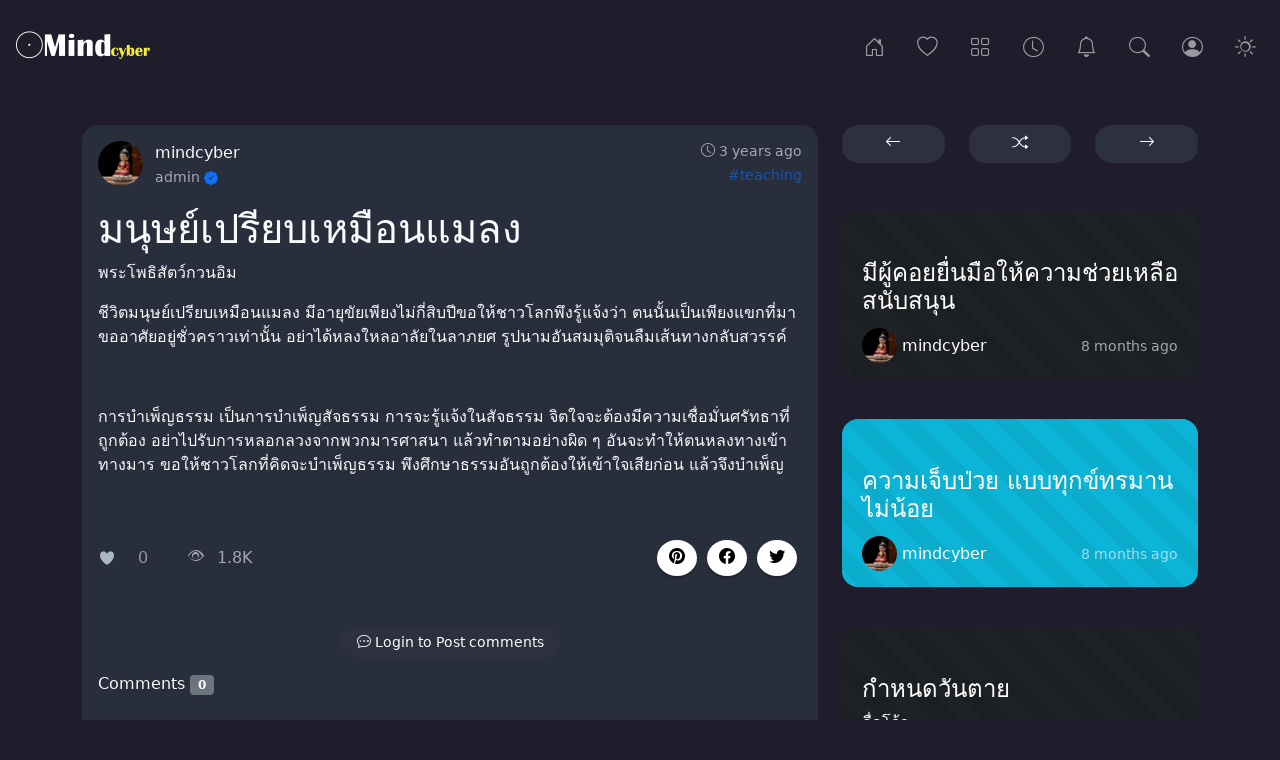

--- FILE ---
content_type: text/html; charset=UTF-8
request_url: https://www.mindcyber.com/posts/-325
body_size: 4194
content:
<!DOCTYPE html>
<html lang="en" class="dark">
    <head>
        <meta charset="utf-8">
        <meta name="viewport" content="width=device-width, initial-scale=1, shrink-to-fit=no">
        <meta name="description" content="พระโพธิสัตว์กวนอิม">
        <meta name="csrf-token" content="0Ksg5BjO3iKdPnoLchqmaIQBq3pRxocVinFno12d">
        <link rel="icon" type="image/png" href="https://www.mindcyber.com/favicon.png">
        <link rel="amphtml" href="https://www.mindcyber.com/posts/-325/amp">
        <title>mindcyber.com - มนุษย์เปรียบเหมือนแมลง</title>
        <!-- Facebook og-->
        <meta property="fb:app_id" content="1081904945739631" />
        <meta property="og:url" content="https://www.mindcyber.com/posts/-325" />
        <meta property="og:type" content="article" />
        <meta property="og:title" content="มนุษย์เปรียบเหมือนแมลง" />
        <meta property="og:description" content="พระโพธิสัตว์กวนอิม" />
                <meta property="og:image" content="https://www.mindcyber.com/images/social.png" />
                
        <!-- Twitter card-->
        <meta name="twitter:card" content="summary_large_image" />
        <meta property="og:url" content="https://www.mindcyber.com/posts/-325" />
        <meta property="og:title" content="มนุษย์เปรียบเหมือนแมลง" />
        <meta property="og:description" content="พระโพธิสัตว์กวนอิม" />
                <meta name="og:image" content="https://www.mindcyber.com/images/social.png" />
        
        <!-- Css styles-->
        <link href="https://www.mindcyber.com/css/bootstrap.min.css" rel="stylesheet">
        <link href="https://www.mindcyber.com/css/instant.css" rel="stylesheet">  
        <link href="https://www.mindcyber.com/instanticon/style.css" rel="stylesheet">
            </head>
    <body>
        <nav id="mainnav" class="navbar navbar-expand-md navbar-dark bg-nav">    
    <a class="navbar-brand" href="https://www.mindcyber.com">
        <img class="theme-btn light" src="https://www.mindcyber.com/images/1654912593.png" alt="logo">
        <img class="theme-btn dark" src="https://www.mindcyber.com/images/1654912596.png" alt="logo">
    </a>
    <div class="ms-auto me-4 me-md-0 order-md-2 navbar-nav">
        <button class="nav-link theme-btn light" onclick="setTheme('light')"><i class="icon-sun nav-icon"></i></button>
        <button class="nav-link theme-btn dark" onclick="setTheme('dark')"><i class="icon-moon nav-icon"></i></button>
    </div>
    <button class="navbar-toggler" type="button" data-bs-toggle="collapse" data-bs-target="#navbarsDefault" aria-controls="navbarsDefault" aria-expanded="false" aria-label="Toggle navigation">
        <span class="navbar-toggler-icon"></span>
    </button>
    <div class="collapse navbar-collapse" id="navbarsDefault">
        <ul class="navbar-nav ms-auto">
            <li class="nav-item">
                <a class="nav-link me-3 d-none d-md-block " href="https://www.mindcyber.com" data-bs-toggle="tooltip" data-bs-placement="bottom" title="Home"><i class="icon-house-door nav-icon"></i></a>
                <a class="nav-link d-md-none" href="https://www.mindcyber.com"><i class="icon-house-door"></i> Home</a>
            </li>
            <li class="nav-item">
                <a class="nav-link me-3 d-none d-md-block " href="https://www.mindcyber.com/popular" data-bs-toggle="tooltip" data-bs-placement="bottom" title="Popular"><i class="icon-heart nav-icon"></i></a>
                <a class="nav-link d-md-none" href="https://www.mindcyber.com/popular"><i class="icon-heart"></i> Popular</a>
            </li>
            <li class="nav-item">
                <a class="nav-link me-3 d-none d-md-block " href="https://www.mindcyber.com/categories" data-bs-toggle="tooltip" data-bs-placement="bottom" title="Categories"><i class="icon-grid nav-icon"></i></a>
                <a class="nav-link d-md-none" href="https://www.mindcyber.com/categories"><i class="icon-grid"></i> Categories</a>
            </li>
            <li class="nav-item">
                <a class="nav-link me-3 d-none d-md-block " href="https://www.mindcyber.com/archives" data-bs-toggle="tooltip" data-bs-placement="bottom" title="Archives"><i class="icon-clock nav-icon"></i></a>
                <a class="nav-link d-md-none" href="https://www.mindcyber.com/archives"><i class="icon-clock"></i> Archives</a>
            </li>
            <li class="nav-item">
                <a class="nav-link me-3 d-none d-md-block " href="https://www.mindcyber.com/page/siamsee" data-bs-toggle="tooltip" data-bs-placement="bottom" title="เซียมซีพระโพธิสัตว์กวนอิม"><i class="icon-bell nav-icon"></i></a>
                <a class="nav-link d-md-none" href="https://www.mindcyber.com/page/siamsee"><i class="icon-bell"></i> เซียมซีพระโพธิสัตว์กวนอิม</a>
            </li>              
            <li class="nav-item">
                <span data-bs-toggle="modal" data-bs-target="#searchModal">
                    <a class="nav-link me-3 d-none d-md-block" href="#" data-bs-toggle="tooltip" data-bs-placement="bottom" title="Search"><i class="icon-search nav-icon"></i></a>
                    <a class="nav-link d-md-none" href="#"><i class="icon-search"></i> Search</a>
                </span>
            </li>
                        <li class="nav-item">
                <a class="nav-link me-3 d-none d-md-block " href="https://www.mindcyber.com/login" data-bs-toggle="tooltip" data-bs-placement="bottom" title="Login"><i class="icon-person-circle nav-icon"></i></a>
                <a class="nav-link d-md-none" href="https://www.mindcyber.com/login"><i class="icon-person-circle"></i> Login</a>
            </li>
                    </ul>
    </div>
</nav>
<!-- Modal -->
<div class="modal fade" id="searchModal" tabindex="-1">
    <div class="modal-dialog">
        <div class="modal-content bg-dark">
            <div class="modal-body p-5">
                <div class="row">
                    <div class="col-10">                    
                        <form class="form-inline" action="https://www.mindcyber.com/search" method="get">
                            <div class="input-group mb-3">
                                <input name="s" type="text" class="form-control form-control-lg" id="lgFormGroupInput" placeholder="Search" aria-describedby="button-addon2" required>
                                <button type="submit" id="button-addon2" class="btn btn-outline-secondary"><i class="icon-search"></i></button>
                            </div>
                        </form>
                    </div>                      
                    <div class="col-2">
                        <button type="button" class="btn btn-lg btn-dark" data-bs-dismiss="modal" aria-label="Close"><i class="icon-x-circle"></i></button>
                    </div>
                </div>
            </div>
        </div>
    </div>
</div>

        <div class="container mt-5">
    <div class="row">
        <div class="col-md-8">
                        <div class="card border-one card-shadow">
                                <div class="card-body">
                    <div class="list-item mb-3">
                        <div class="list-left">
                            <a href="https://www.mindcyber.com/profile/admin">
                                                        <img class="avatar img-fluid rounded-circle" src="https://www.mindcyber.com/images/1654918052.jpg" alt="admin">
                                                        </a>
                        </div>         
                        <div class="list-body">
                            <div class="text-ellipsis">
                                <a class="nocolor" href="https://www.mindcyber.com/profile/admin">mindcyber</a>
                                <small class="text-muted time"><i class="icon-clock"></i> 3 years ago</small>
                            </div>
                            <div class="text-ellipsis">
                                <small class="text-muted">
                                    admin
                                </small>
                                                                <i class="icon-patch-check-fill text-primary verficon" title="Verified"></i>
                                                                                                                                <small class="text-muted time"><a href="https://www.mindcyber.com/category/teaching">
                                    #teaching
                                </a></small>
                                                                                            </div>
                        </div>
                    </div>
                    <h1>มนุษย์เปรียบเหมือนแมลง</h1>
                                        <p>
                        พระโพธิสัตว์กวนอิม
                    </p>
                                                                                                
                    
                                        <p>ชีวิตมนุษย์เปรียบเหมือนแมลง มีอายุขัยเพียงไม่กี่สิบปีขอให้ชาวโลกพึงรู้แจ้งว่า ตนนั้นเป็นเพียงแขกที่มาขออาศัยอยู่ชั่วคราวเท่านั้น อย่าได้หลงใหลอาลัยในลาภยศ รูปนามอันสมมุติจนลืมเส้นทางกลับสวรรค์</p><p><br></p><p>การบำเพ็ญธรรม เป็นการบำเพ็ญสัจธรรม การจะรู้แจ้งในสัจธรรม จิตใจจะต้องมีความเชื่อมั่นศรัทธาที่ถูกต้อง อย่าไปรับการหลอกลวงจากพวกมารศาสนา แล้วทำตามอย่างผิด ๆ อันจะทำให้ตนหลงทางเข้าทางมาร ขอให้ชาวโลกที่คิดจะบำเพ็ญธรรม พึงศึกษาธรรมอันถูกต้องให้เข้าใจเสียก่อน แล้วจึงบำเพ็ญ</p>
                    
                    
                    
                    
                    
                    
                    
                                                                        </div>
                <div class="card-body card-border">
                    <div class="row">
                        <div class="d-flex align-items-center">
                            <div class="d-flex align-items-center ps-2 pe-2 me-4">
                                                                <a class="d-flex align-items-center" href="https://www.mindcyber.com/login" >
                                    <span class="heartguest"></span>
                                </a>
                                                                <div class="likenumber" id="likeCount369">0</div>
                            </div>
                            <div class="ps-2 pe-2">
                                <span class="text-muted"><i class="icon-eye me-2"></i> 1.8K</span>
                            </div>
                            <div class="ms-auto">
                                <ul class="profile-links-list d-flex justify-content-center">
                                    <li class="nowrap">
                                        <a class="btn btn-white-shadow" data-pin-do="buttonBookmark" data-pin-custom="true" href="https://www.pinterest.com/pin/create/button/">
                                            <i class="icon-pinterest"></i></a>
                                    </li>
                                    <li class="nowrap">
                                        <a class="btn btn-white-shadow" role="button" onclick="shareButton(this)" href="https://www.facebook.com/sharer/sharer.php?u=https://www.mindcyber.com/posts/-325" target="_blank">
                                            <i class="icon-facebook"></i></a>
                                    </li>
                                    <li class="nowrap">
                                        <a class="btn btn-white-shadow" role="button" onclick="shareButton(this)" href="https://twitter.com/share?url=https://www.mindcyber.com/posts/-325" target="_blank">
                                            <i class="icon-twitter"></i></a>
                                    </li>
                                </ul>
                            </div>
                        </div>
                    </div>   
                </div>
                                <div class="card-footer">
                                        <p class="text-center"><a class="btn btn-sm btn-arrow border-one mt-2" role="button" href="https://www.mindcyber.com/login" > <span class="m-2"><i class="icon-chat-dots"></i> Login to Post comments </span></a></p>
                                    <h6 class="pb-3 mb-2">Comments <span id="comcount" class="badge bg-secondary">0</span>
                </h6>
                <div id="dynamic_com">
                                                                    </div>
            </div>
                            </div>
        </div>
        <div class="col-md-4">
            <div class="row mb-5">
                <div class="col">
                                <a role="button" class="btn w-100 btn-arrow border-one" href="https://www.mindcyber.com/posts/-324" data-bs-toggle="tooltip" data-bs-placement="bottom" title="Previous">
                    <i class="icon-arrow-left"></i>
                </a>
                                </div>
                <div class="col">
                                <a role="button" class="btn w-100 btn-arrow border-one" href="https://www.mindcyber.com/posts/-1128" data-bs-toggle="tooltip" data-bs-placement="bottom" title="Random">
                    <i class="icon-shuffle"></i>
                </a>
                                </div>
                <div class="col">
                                <a role="button" class="btn w-100 btn-arrow border-one" href="https://www.mindcyber.com/posts/-326" data-bs-toggle="tooltip" data-bs-placement="bottom" title="Next">
                    <i class="icon-arrow-right"></i>
                </a>
                                </div>
            </div>
                                    <div class="card border-one text-white stripes bg-dark">
        <div class="card-txt-body bg-over">
            <a class="link-over" href="https://www.mindcyber.com/posts/-1158"></a>
            <h4>มีผู้คอยยื่นมือให้ความช่วยเหลือสนับสนุน</h4>
            <p class="card-text"></p>
            <a class="author" href="https://www.mindcyber.com/profile/admin">
                                <img class="avatar-sm img-fluid rounded-circle" src="https://www.mindcyber.com/images/1654918052.jpg" alt="1654918052.jpg">
                                <div>mindcyber</div>
            </a>
            <small class="text-muted card-date">8 months ago</small>  
        </div>
    </div>
                            <div class="card border-one text-white stripes bg-info">
        <div class="card-txt-body bg-over">
            <a class="link-over" href="https://www.mindcyber.com/posts/-1183"></a>
            <h4>ความเจ็บป่วย แบบทุกข์ทรมานไม่น้อย</h4>
            <p class="card-text"></p>
            <a class="author" href="https://www.mindcyber.com/profile/admin">
                                <img class="avatar-sm img-fluid rounded-circle" src="https://www.mindcyber.com/images/1654918052.jpg" alt="1654918052.jpg">
                                <div>mindcyber</div>
            </a>
            <small class="text-muted card-date">8 months ago</small>  
        </div>
    </div>
                            <div class="card border-one text-white stripes bg-dark">
        <div class="card-txt-body bg-over">
            <a class="link-over" href="https://www.mindcyber.com/posts/-1310"></a>
            <h4>กำหนดวันตาย</h4>
            <p class="card-text">ลื่อโจ้ว</p>
            <a class="author" href="https://www.mindcyber.com/profile/admin">
                                <img class="avatar-sm img-fluid rounded-circle" src="https://www.mindcyber.com/images/1654918052.jpg" alt="1654918052.jpg">
                                <div>mindcyber</div>
            </a>
            <small class="text-muted card-date">4 months ago</small>  
        </div>
    </div>
                            <div class="card border-one text-white stripes bg-danger">
        <div class="card-txt-body bg-over">
            <a class="link-over" href="https://www.mindcyber.com/posts/-1395"></a>
            <h4>คุณธรรมกตัญญู</h4>
            <p class="card-text">พระโพธิสัตว์กวนอิม</p>
            <a class="author" href="https://www.mindcyber.com/profile/admin">
                                <img class="avatar-sm img-fluid rounded-circle" src="https://www.mindcyber.com/images/1654918052.jpg" alt="1654918052.jpg">
                                <div>mindcyber</div>
            </a>
            <small class="text-muted card-date">2 months ago</small>  
        </div>
    </div>
                            <div class="card border-one bg-dark text-white">
        <img class="card-img border-one" src="https://www.mindcyber.com/uploads/1654932998.jpg" alt="แกงคั่วสับปะรด">
        <div class="card-img-overlay bg-over">
            <a class="link-over" href="https://www.mindcyber.com/posts/-185"></a>
            <h4 class="bottom-txt">
                แกงคั่วสับปะรด
            </h4>
            <a class="author" href="https://www.mindcyber.com/profile/admin">
                                <img class="avatar-sm img-fluid rounded-circle" src="https://www.mindcyber.com/images/1654918052.jpg" alt="1654918052.jpg">
                                <div>mindcyber</div>
            </a>
            <small class="text-muted card-date">3 years ago</small>
        </div>
    </div>
                        </div>
    </div>
</div>

        <div id="fb-root"></div>

        <footer class="blog-footer">
    <ul class="list-inline">
        
       <li class="list-inline-item">
            <a class="text-mode" href="https://www.mindcyber.com/page/siamsee">เซียมซีพระโพธิสัตว์กวนอิม</a>
        </li>
        
       <li class="list-inline-item">
            <a class="text-mode" href="https://www.mindcyber.com/page/mindcyber">วิธีการลงบทความในmindcyber.com</a>
        </li>
        </ul>
<div class="text-muted"><p><a href="/" target="_blank" rel="noreferrer noopener">Home</a> l <a href="register" target="_blank" rel="noreferrer noopener">Sign up</a> l <a href="login" target="_blank" rel="noreferrer noopener">login</a> l <a href="categories" target="_blank" rel="noreferrer noopener">categories</a> l <a href="popular" target="_blank" rel="noreferrer noopener">popular</a></p><p>สังคมธรรมะออนไลน์ Mindcyber.com <span style="color:rgb(115,115,115);"> © 2022</span></p></div>
</footer>

                
        <script src="https://www.mindcyber.com/js/bootstrap.bundle.min.js"></script>
<script src="https://www.mindcyber.com/js/salvattore.min.js"></script>
<script>
    var tooltipTriggerList = [].slice.call(document.querySelectorAll('[data-bs-toggle="tooltip"]'))
    var tooltipList = tooltipTriggerList.map(function (tooltipTriggerEl) {
      return new bootstrap.Tooltip(tooltipTriggerEl, {
	    animation: false // <-
	  })
	})
  var DataLink = "https://www.mindcyber.com/post";
</script>
<script src="https://www.mindcyber.com/js/heart.js"></script>        <script>            
            var processing = "Processing...";
            var successCom = "Comment was successfully sent";
            var now = "New";
            var MsgEdit = "Edit";
            var MsgCancel = "Cancel";
            var MsgDelete = "Delete";
            var MsgReply = "Reply";
            var MsgSure = "Are you sure you want to delete this comment?";
            var siteURL = "https://www.mindcyber.com";
            var postID = "369";
        </script>
        <script src="https://www.mindcyber.com/js/main.js"></script>
        <script src="https://www.mindcyber.com/js/comment.js"></script>
        <script async src="https://platform.twitter.com/widgets.js"></script>
        <script async defer src="//platform.instagram.com/en_US/embeds.js"></script>
        <script async defer src="//assets.pinterest.com/js/pinit.js"></script>
        <script>
            window.fbAsyncInit = function() {
                FB.init({
                  appId            : '1081904945739631',
                  autoLogAppEvents : true,
                  xfbml            : true,
                  version          : 'v12.0'
                });
            };

            (function(d, s, id){
                   var js, fjs = d.getElementsByTagName(s)[0];
                   if (d.getElementById(id)) {return;}
                   js = d.createElement(s); js.id = id;
                   js.src = "https://connect.facebook.net/en_US/sdk.js";
                   fjs.parentNode.insertBefore(js, fjs);
            }(document, 'script', 'facebook-jssdk'));
        </script>
    </body>
</html>